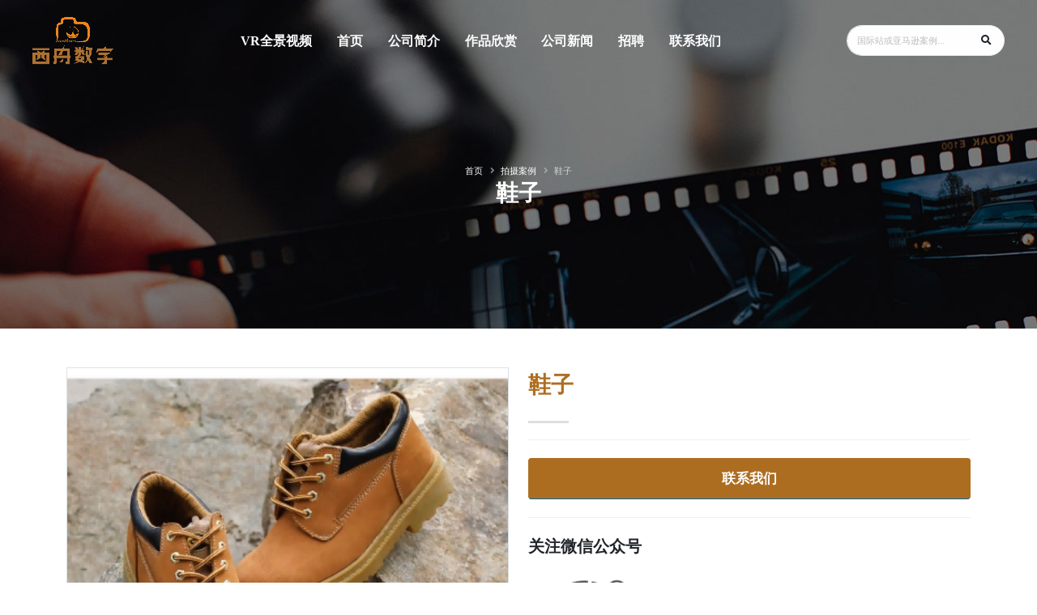

--- FILE ---
content_type: text/html; charset=utf-8
request_url: https://www.xzboat.com/%E7%9F%AD%E8%A7%86%E9%A2%91%E6%A0%B7%E7%89%87-9340.html
body_size: 8157
content:
<!DOCTYPE html>
<html>
<head>

    <!-- Basic -->
    <meta charset="utf-8">
    <meta http-equiv="X-UA-Compatible" content="IE=edge">

    <title>短视频样片 | 西舟数字</title>
    <meta name="keywords" content="短视频样片">
    <meta name="description" content="短视频样片">
    <meta name="author" content="linkec.cn">
    


    <!-- Favicon -->
    <link rel="shortcut icon" href="/static/client/105/pages/xizhou/images/favicon.ico" type="image/x-icon"/>
    <link rel="apple-touch-icon" href="/static/client/105/pages/xizhou/images/apple-touch-icon.png">

    <!-- Mobile Metas -->
    <meta name="viewport" content="width=device-width, initial-scale=1, minimum-scale=1.0, shrink-to-fit=no">

    <!-- Vendor CSS -->
    <link rel="stylesheet" href="/static/client/105/pages/xizhou/vendor/bootstrap/css/bootstrap.min.css">
    <link rel="stylesheet" href="/static/client/105/pages/xizhou/vendor/fontawesome-free/css/all.min.css">
    <link rel="stylesheet" href="/static/client/105/pages/xizhou/vendor/animate/animate.compat.css">
    <link rel="stylesheet" href="/static/client/105/pages/xizhou/vendor/simple-line-icons/css/simple-line-icons.min.css">
    <link rel="stylesheet" href="/static/client/105/pages/xizhou/vendor/owl.carousel/assets/owl.carousel.min.css">
    <link rel="stylesheet" href="/static/client/105/pages/xizhou/vendor/owl.carousel/assets/owl.theme.default.min.css">
    <link rel="stylesheet" href="/static/client/105/pages/xizhou/vendor/magnific-popup/magnific-popup.min.css">

    <!-- Theme CSS -->
    <link rel="stylesheet" href="/static/client/105/pages/xizhou/css/theme.css">
    <link rel="stylesheet" href="/static/client/105/pages/xizhou/css/theme-elements.css">
    <link rel="stylesheet" href="/static/client/105/pages/xizhou/css/theme-blog.css">
    <link rel="stylesheet" href="/static/client/105/pages/xizhou/css/theme-shop.css">

    <!-- Demo CSS -->
    <link rel="stylesheet" href="/static/client/105/pages/xizhou/css/demos/demo-sass.css">

    <!-- Skin CSS -->
    <link id="skinCSS" rel="stylesheet" href="/static/client/105/pages/xizhou/css/skins/skin-sass.css">

    <!-- Theme Custom CSS -->
    <link rel="stylesheet" href="/static/client/105/pages/xizhou/css/custom.css">

    <!-- Head Libs -->
    <script src="/static/client/105/pages/xizhou/vendor/modernizr/modernizr.min.js"></script>

</head>
<body data-plugin-scroll-spy data-plugin-options="{'target': '#header'}">

<div class="body">

    <header id="header" class="header-transparent header-effect-shrink"
        data-plugin-options="{'stickyEnabled': true, 'stickyEffect': 'shrink', 'stickyEnableOnBoxed': true, 'stickyEnableOnMobile': false, 'stickyChangeLogo': false, 'stickyStartAt': 30, 'stickyHeaderContainerHeight': 70}">
    <div class="header-body border-top-0 appear-animation" data-appear-animation="fadeIn"
         data-appear-animation-delay="200">
        <div class="header-container container-fluid px-lg-4">
            <div class="header-row px-lg-3">
                <div class="header-column">
                    <div class="header-row">
                        <div class="header-logo mt-0 mb-0 header-logo-sticky-change"
                             style="width: 100px; height: 58px;">
                            <a href="/">
                                <img class="header-logo-non-sticky  " alt="logo" width="100" height="58"
                                     src="/media/105/logo.png">
                                <img class="header-logo-sticky  d-none d-lg-block" alt="logo" width="100" height="58"
                                     src="/media/105/logo.png">
                            </a>
                        </div>
                    </div>
                </div>
                <div class="header-column justify-content-center">
                    <div class="header-row">
                        <div class="header-nav header-nav-line header-nav-bottom-line justify-content-center">
                            <div class="header-nav-main header-nav-main-square header-nav-main-dropdown-no-borders header-nav-main-effect-2 header-nav-main-sub-effect-1">
                                <nav class="collapse">
                                    <ul class="nav nav-pills" id="mainNav">
                                        
                                            <li class="dropdown">

                                                
                                                    <a class="dropdown-item " href="/vr.html">
                                                        VR全景视频
                                                    </a>
                                                

                                                
                                            </li>
                                        
                                            <li class="dropdown">

                                                
                                                    <a class="dropdown-item " href="/">
                                                        首页
                                                    </a>
                                                

                                                
                                            </li>
                                        
                                            <li class="dropdown">

                                                
                                                    <a class="dropdown-item " href="/about-us.html">
                                                        公司简介
                                                    </a>
                                                

                                                
                                            </li>
                                        
                                            <li class="dropdown">

                                                
                                                    <a class="dropdown-item dropdown-toggle" href="/case.html">
                                                        作品欣赏
                                                    </a>
                                                

                                                
                                                    <ul class="dropdown-menu pt-0 pb-0">
                                                        

                                                            
                                                                <li>
                                                                    <a class="dropdown-item"
                                                                       href="/product-images.html">产品照片</a>
                                                                </li>
                                                            
                                                        

                                                            
                                                                <li class="dropdown-submenu">
                                                                    <a class="dropdown-item pr-5"
                                                                       href="/product-video.html">短视频</a>
                                                                    <ul class="dropdown-menu pt-0 pb-0">
                                                                        
                                                                            <li><a class="dropdown-item"
                                                                                   href="/modeling.html">建模样片</a>
                                                                            </li>
                                                                        
                                                                            <li><a class="dropdown-item"
                                                                                   href="/product-bag.html">箱包类</a>
                                                                            </li>
                                                                        
                                                                            <li><a class="dropdown-item"
                                                                                   href="/product-dengju.html">灯具</a>
                                                                            </li>
                                                                        
                                                                            <li><a class="dropdown-item"
                                                                                   href="/product-fushi.html">服饰</a>
                                                                            </li>
                                                                        
                                                                            <li><a class="dropdown-item"
                                                                                   href="/product-jiaju.html">家居类</a>
                                                                            </li>
                                                                        
                                                                            <li><a class="dropdown-item"
                                                                                   href="/product-SportsEquipment.html">运动器械类</a>
                                                                            </li>
                                                                        
                                                                            <li><a class="dropdown-item"
                                                                                   href="/product-electrical.html">电器/电动工具类</a>
                                                                            </li>
                                                                        
                                                                            <li><a class="dropdown-item"
                                                                                   href="/product-huwaijiaju.html">户外家居类</a>
                                                                            </li>
                                                                        
                                                                            <li><a class="dropdown-item"
                                                                                   href="/product-pet.html">宠物用品类</a>
                                                                            </li>
                                                                        
                                                                            <li><a class="dropdown-item"
                                                                                   href="/product-wujin.html">五金配件类</a>
                                                                            </li>
                                                                        
                                                                    </ul>
                                                                </li>
                                                            
                                                        

                                                            
                                                                <li>
                                                                    <a class="dropdown-item"
                                                                       href="/company-video.html">企业宣传片</a>
                                                                </li>
                                                            
                                                        

                                                            
                                                                <li>
                                                                    <a class="dropdown-item"
                                                                       href="/design.html">平面设计</a>
                                                                </li>
                                                            
                                                        

                                                            
                                                                <li>
                                                                    <a class="dropdown-item"
                                                                       href="/douyin-video.html">抖音案例</a>
                                                                </li>
                                                            
                                                        

                                                            
                                                                <li>
                                                                    <a class="dropdown-item"
                                                                       href="/Product brochure.html">电子产品册</a>
                                                                </li>
                                                            
                                                        

                                                    </ul>
                                                
                                            </li>
                                        
                                            <li class="dropdown">

                                                
                                                    <a class="dropdown-item " href="/news.html">
                                                        公司新闻
                                                    </a>
                                                

                                                
                                            </li>
                                        
                                            <li class="dropdown">

                                                
                                                    <a class="dropdown-item " href="/careers.html">
                                                        招聘
                                                    </a>
                                                

                                                
                                            </li>
                                        
                                            <li class="dropdown">

                                                
                                                    <a class="dropdown-item " href="/contact.html">
                                                        联系我们
                                                    </a>
                                                

                                                
                                            </li>
                                        
                                    </ul>
                                </nav>
                            </div>
                        </div>
                    </div>
                </div>
                <div class="header-column">
                    <div class="header-row justify-content-end">
                        <div class="header-nav-features-dropdown header-nav-features-dropdown-reverse header-nav-features-dropdown-mobile-fixed d-none d-lg-block"
                             id="headerTopSearchDropdown">
                            <form role="search" action="/query/product/" method="get">
                                <div class="simple-search input-group">
                                    <input class="form-control text-1" id="query" name="query"
                                           type="search" value="" placeholder="国际站或亚马逊案例...">
                                    <button class="btn" type="submit" style="background: #fff!important;">
                                        <i class="fas fa-search header-nav-top-icon"></i>
                                    </button>
                                </div>
                            </form>
                        </div>
                        
                        
                        
                        
                        
                        <button class="btn header-btn-collapse-nav" data-bs-toggle="collapse"
                                data-bs-target=".header-nav-main nav">
                            <i class="fas fa-bars"></i>
                        </button>
                    </div>
                </div>
            </div>
        </div>
    </div>
</header>
    
    
    <!-- Breadcrumbs End -->
    
    
    <style>
        #productDescription img {
            max-width: 100%;
        }
    </style>
    <div role="main" class="main">

        <section
                class="mb-0 page-header page-header-modern page-header-background page-header-background-md"
                style="background-image: url(/static/client/105/pages/xizhou/images/product-menu-bg.jpg);">
            <div class="container">
                <div class="row mt-5">
                    <div class="col-md-12 align-self-center p-static order-2 text-center">
                        <h1><strong>鞋子</strong></h1>
                    </div>
                    <div class="col-md-12 align-self-center order-1">
                        <ul class="breadcrumb breadcrumb-light d-block text-center">
                            <li><a href="/">首页</a></li>
                            
                                <li><a href="/case.html">拍摄案例</a></li>
                            
                            <li class="active text-light">鞋子</li>
                        </ul>
                    </div>
                </div>
            </div>
        </section>
        <div class="container container-lg py-5">

            <div class=" shop">

                <div class="row">
                    <div class="col-lg-6">

                        <div class="thumb-gallery-wrapper">
                            <div class="thumb-gallery-detail owl-carousel owl-theme manual nav-inside nav-style-1 nav-dark mb-3">

                                
                                    <div>
                                        <img alt="" class="img-fluid border" src="/media/105/1683789414322.png"
                                             data-zoom-image="鞋子">
                                    </div>
                                

                            </div>
                            
                            
                            
                            
                            
                            
                            
                            
                            
                        </div>

                    </div>

                    <div class="col-lg-6">

                        <div class="summary entry-summary position-relative">

                            <h1 class="mb-0 font-weight-bold text-color-primary text-7">鞋子</h1>


                            <div class="divider divider-small">
                                <hr class="bg-color-grey-scale-4">
                            </div>


                            <p class="text-3-5 mb-3"></p>

                            <ul class="list list-unstyled text-2">

                                
                                    
                                
                                    
                                
                                    
                                
                                    
                                
                                    
                                
                                    
                                

                            </ul>


                            <hr>
                            <a href="/contact.html"
                               class="btn btn-primary btn-px-5 btn-py-2 font-weight-bold text-color-light text-4 w-100">
                                联系我们
                            </a>
                            <hr>
                            <h4>关注微信公众号</h4>
                            <img src="/static/client/105/pages/xizhou/images/qr.jpg" class="img-fluid w-25">
                        </div>

                    </div>
                </div>

                <div class="row">
                    <div class="col">
                        <div id="description"
                             class="tabs tabs-simple tabs-simple-full-width-line tabs-product tabs-dark mb-2">
                            <ul class="nav nav-tabs justify-content-start">
                                <li class="nav-item"><a
                                        class="nav-link active font-weight-bold text-4 text-uppercase py-2 px-3"
                                        href="#productDescription" data-bs-toggle="tab">案例详情</a></li>
                            </ul>
                            <div class="tab-content p-0">
                                <style>
                                    .product-youtube iframe{
                                        width: 100%!important;
                                        height: 500px!important;
                                    }
                                </style>
                                <div class="row">
                                    <div class="col-lg-6 col-12 product-youtube">
                                        <iframe src="//player.bilibili.com/player.html?aid=996035402&bvid=BV1ns4y1Q7ii&cid=1125804562&page=1" scrolling="no" border="0" frameborder="no" framespacing="0" allowfullscreen="true"> </iframe>
                                    </div>
                                </div>
                                <div class="tab-pane px-0 py-3 active" id="productDescription">
                                    
                                </div>
                            </div>
                        </div>
                    </div>
                </div>


            </div>
        </div>
        <section class="section border-0  bg-primary border-0 m-0 pt-0 pb-0">

            <div id="say-hello" class="container-fluid" data-spy-offset="40">
                <div class="row">
                    <div class="col-lg-6 p-0">
                        <section class="section section-no-border bg-color-primary h-100 m-0">
                            <div class="row justify-content-end m-0">
                                <div class="col-half-section col-half-section-right me-3">

                                    <h2 class="text-color-light text-uppercase font-weight-extra-bold">联系信息</h2>
                                    <form id="contactForm" class="contact-form custom-form-style form-errors-light"
                                          action="/inquiry/add/" method="post" novalidate="novalidate">

                                        <div class="form-content">
                                            <div class="form-control-custom form-control-custom-light">
                                                <input type="text" class="form-control" name="name"
                                                       placeholder="姓名 *" id="name"
                                                       required="">
                                            </div>
                                            <div class="form-control-custom form-control-custom-light">
                                                <input type="text" class="form-control" name="tel"
                                                       placeholder="电话 *" id="tel"
                                                       required="">
                                            </div>
                                            <div class="form-control-custom form-control-custom-light">
                                                <textarea maxlength="5000" rows="10"
                                                          class="form-control" name="message" placeholder="信息 *"
                                                          id="message" required=""></textarea>
                                            </div>
                                            <input type="submit"
                                                   class="btn btn-quaternary text-color-light text-uppercase font-weight-semibold outline-none custom-btn-style-2 custom-border-radius-1"
                                                   value="提交信息">
                                        </div>
                                    </form>

                                </div>
                            </div>
                        </section>
                    </div>
                    <div class="col-lg-6 p-0">
                        <section class="section section-no-border h-100 m-0"
                                 style="background: url(/static/client/105/pages/xizhou/images/index-contact-bg.jpg); background-size: cover;">
                            <div class="row m-0">
                                <div class="col-half-section col-half-section-left ms-3">
                                    <a href="mailto:you@domain.com" class="text-decoration-none">
											<span class="feature-box custom-feature-box align-items-center mb-4">
												<span class="custom-feature-box-icon">
													<i class="icon-envelope icons text-color-light"></i>
												</span>
												<span class="feature-box-info">
													<span class="custom-label font-weight-semibold text-uppercase custom-text-color-1 line-height-5">Email</span>
													<strong class="font-weight-light text-color-light custom-opacity-effect-1">paris@xzboat.com</strong>
												</span>
											</span>
                                    </a>
                                    <a href="tel:0574-2778-2828" class="text-decoration-none">
											<span class="feature-box custom-feature-box align-items-center mb-4">
												<span class="custom-feature-box-icon">
													<i class="icon-phone icons text-color-light"></i>
												</span>
												<span class="feature-box-info">
													<span class="custom-label font-weight-semibold text-uppercase custom-text-color-1 line-height-5">联系电话</span>
													<strong class="font-weight-light text-color-light custom-opacity-effect-1">0574-2778 2828</strong>
												</span>
											</span>
                                    </a>
                                    <a href="tel:18100149990" class="text-decoration-none">
											<span class="feature-box custom-feature-box align-items-center mb-4">
												<span class="custom-feature-box-icon">
													<i class="icon-social-skype icons text-color-light"></i>
												</span>
												<span class="feature-box-info">
													<span class="custom-label font-weight-semibold text-uppercase custom-text-color-1 line-height-5">联系手机(微信同号)</span>
													<strong class="font-weight-light text-color-light custom-opacity-effect-1">18658203535</strong>
												</span>
											</span>
                                    </a>
                                    <span class="feature-box custom-feature-box align-items-center">
											<span class="custom-feature-box-icon">
												<i class="icon-share icons text-color-light"></i>
											</span>
											<a href="/contact.html" class="d-flex text-decoration-none">
												<span class="feature-box-info">
													<span class="custom-label font-weight-semibold text-uppercase custom-text-color-1 line-height-5">关注我们的抖音号</span>
												</span>
											</a>

										</span>
                                    <img src="/static/client/105/pages/xizhou/images/qr.jpg"
                                         class="img-fluid w-25 ms-5 ">
                                </div>
                            </div>
                        </section>
                    </div>
                </div>
            </div>
        </section>

    </div>


    <!--add csrftoken-->
    <input type='hidden' name='csrfmiddlewaretoken' value='qTTZaBBkdIFzHSe5nZwMGG70p3kUpJmsvEOrvL09NWYgQR2NejC5DOn8ezTviaKG' />
    		<!-- Modal，一个模态窗口 -->
		<div class="modal fade " id="myModal" tabindex="-1" role="dialog" aria-labelledby="myModalLabel" aria-hidden="true">
		  <div class="modal-dialog">
		    <div class="modal-content imycart-modal">
		      <div class="modal-header">
		        <h4 class="modal-title" id="myModalLabel">Information</h4>
		      </div>
		      <div id="infoMessage" class="modal-body">
		        	Info
		      </div>
		      <div class="modal-footer">
		        <button type="button" class="btn btn-default" data-dismiss="modal">Close</button>
		      </div>
		    </div>
		  </div>
		</div>
    <footer id="footer" class="border-top-0 m-0 lazyload"
        data-bg-src="img/demos/business-consulting-3/backgrounds/background-4.jpg"
        style="background-size: cover; background-position: center; background-repeat: no-repeat;">
    <div class="container-lg container pt-3">
        <div class="row pt-3 mt-5">
            <div class="col-lg-3 mb-4 mb-lg-0">
                <a href="/" class="text-decoration-none">
                    <img src="/media/105/logo.png" class="img-fluid mb-4" width="115"
                         height="79" alt=""/>
                </a>
                <p class="text-3-5" style="color: #fff!important;">宁波西舟数字科技有限公司是阿里巴巴宁波唯一的拍摄第三方，由原阿里巴巴生态运营总监
                    吴向进创立，是宁波电子商务促进会常务副会长，宁波跨境电子商务协会副秘书长，浙江省省级直播电商孵化基地。
                </p>
            </div>

            <div class="col-lg-3 mb-4 mb-lg-0 pl-75">
                <h4 class="font-weight-bold text-primary text-5">常用链接</h4>
                <ul class="list list-icons list-icons-sm">

                    
                        <li>
                            <i class="fas fa-angle-right text-color-default"></i>
                            <a href="/vr.html" class="link-hover-style-1 ms-1" style="color: #ccc;">VR全景视频</a>
                        </li>
                    
                        <li>
                            <i class="fas fa-angle-right text-color-default"></i>
                            <a href="/" class="link-hover-style-1 ms-1" style="color: #ccc;">首页</a>
                        </li>
                    
                        <li>
                            <i class="fas fa-angle-right text-color-default"></i>
                            <a href="/about-us.html" class="link-hover-style-1 ms-1" style="color: #ccc;">公司简介</a>
                        </li>
                    
                        <li>
                            <i class="fas fa-angle-right text-color-default"></i>
                            <a href="/case.html" class="link-hover-style-1 ms-1" style="color: #ccc;">作品欣赏</a>
                        </li>
                    
                        <li>
                            <i class="fas fa-angle-right text-color-default"></i>
                            <a href="/news.html" class="link-hover-style-1 ms-1" style="color: #ccc;">公司新闻</a>
                        </li>
                    
                        <li>
                            <i class="fas fa-angle-right text-color-default"></i>
                            <a href="/careers.html" class="link-hover-style-1 ms-1" style="color: #ccc;">招聘</a>
                        </li>
                    
                        <li>
                            <i class="fas fa-angle-right text-color-default"></i>
                            <a href="/contact.html" class="link-hover-style-1 ms-1" style="color: #ccc;">联系我们</a>
                        </li>
                    


                </ul>
            </div>
            <div class="col-lg-3 mb-4 mb-lg-0 ">
                <h4 class="font-weight-bold text-5 text-primary">服务内容</h4>
                <div class="row">
                    <div class="col-lg-6">
                        <ul class="list list-icons list-icons-sm">

                            <li>
                                <i class="fas fa-angle-right text-color-default"></i>
                                <a class="link-hover-style-1 ms-1" style="color: #ccc;">产品拍摄</a>
                            </li>

                            <li>
                                <i class="fas fa-angle-right text-color-default"></i>
                                <a class="link-hover-style-1 ms-1" style="color: #ccc;">创意拍摄</a>
                            </li>
                            <li>
                                <i class="fas fa-angle-right text-color-default"></i>
                                <a class="link-hover-style-1 ms-1" style="color: #ccc;">定制拍摄</a>
                            </li>

                            <li>
                                <i class="fas fa-angle-right text-color-default"></i>
                                <a class="link-hover-style-1 ms-1" style="color: #ccc;">广告拍摄</a>
                            </li>
                            <li>
                                <i class="fas fa-angle-right text-color-default"></i>
                                <a class="link-hover-style-1 ms-1" style="color: #ccc;">产品视频</a>
                            </li>

                            <li>
                                <i class="fas fa-angle-right text-color-default"></i>
                                <a class="link-hover-style-1 ms-1" style="color: #ccc;">创意视频</a>
                            </li>

                        </ul>
                    </div>
                    <div class="col-lg-6">
                        <ul class="list list-icons list-icons-sm">

                            <li>
                                <i class="fas fa-angle-right text-color-default"></i>
                                <a class="link-hover-style-1 ms-1" style="color: #ccc;">宣传视频</a>
                            </li>

                            <li>
                                <i class="fas fa-angle-right text-color-default"></i>
                                <a class="link-hover-style-1 ms-1" style="color: #ccc;">企业视频</a>
                            </li>
                            <li>
                                <i class="fas fa-angle-right text-color-default"></i>
                                <a class="link-hover-style-1 ms-1" style="color: #ccc;">旺铺装修</a>
                            </li>

                            <li>
                                <i class="fas fa-angle-right text-color-default"></i>
                                <a class="link-hover-style-1 ms-1" style="color: #ccc;">详情页设计</a>
                            </li>
                            <li>
                                <i class="fas fa-angle-right text-color-default"></i>
                                <a class="link-hover-style-1 ms-1" style="color: #ccc;">3D建模</a>
                            </li>

                            <li>
                                <i class="fas fa-angle-right text-color-default"></i>
                                <a class="link-hover-style-1 ms-1" style="color: #ccc;">无人机拍摄</a>
                            </li>

                        </ul>
                    </div>
                </div>
            </div>
            <div class="col-lg-2 offset-lg-1">
                <ul class="list list-icons list-icons-lg">
                    <li class="d-flex px-0 mb-1">
                        <img width="25" src="/static/client/105/pages/xizhou/img/demos/business-consulting-3/icons/phone.svg"
                             alt="Phone Icon"
                             data-icon
                             data-plugin-options="{'onlySVG': true, 'extraClass': 'svg-fill-color-primary'}"/>
                        <a href="tel:0574-2778 2828" style="color: #ccc;"
                           class="  font-weight-semibold text-3-4 ms-2">0574-2778 2828</a>
                    </li>
                    <li class="d-flex px-0 my-3">
                        <img width="25" src="/static/client/105/pages/xizhou/img/demos/business-consulting-3/icons/email.svg"
                             alt="Email Icon"
                             data-icon
                             data-plugin-options="{'onlySVG': true, 'extraClass': 'svg-fill-color-primary'}"/>
                        <a href="mailto:paris@xzboat.com" style="color: #ccc;"
                           class="  font-weight-semibold text-3-4 ms-2">paris@xzboat.com</a>
                    </li>
                    <li class="d-flex font-weight-semibold text-color-light px-0 mb-1">
                        <img width="25"
                             src="/static/client/105/pages/xizhou/img/demos/business-consulting-3/icons/map-pin.svg"
                             alt="Location"
                             data-icon
                             data-plugin-options="{'onlySVG': true, 'extraClass': 'svg-fill-color-primary me-2'}"/>
                        <div style="color: #ccc;">宁波市海曙区机场路5000号富田小镇11幢3楼西舟数字</div>
                    </li>
                </ul>
                <img src="/static/client/105/pages/xizhou/images/qr.jpg?v=2022" class="img-fluid">
            </div>


        </div>
    </div>
    <div class="footer-copyright container bg-transparent">
        <div class="row pb-3">
            <div class="col-lg-12 text-center m-0">
                <hr class="bg-color-light opacity-1 mt-5 mb-4">
                <p class="text-2" style="color: #fff!important;">© 2021. All Rights Reserved</p>
            </div>
        </div>
    </div>
</footer>



</div>

<!-- Vendor -->
<script src="/static/client/105/pages/xizhou/vendor/jquery/jquery.min.js"></script>
<script src="/static/client/105/pages/xizhou/vendor/jquery.appear/jquery.appear.min.js"></script>
<script src="/static/client/105/pages/xizhou/vendor/jquery.easing/jquery.easing.min.js"></script>
<script src="/static/client/105/pages/xizhou/vendor/jquery.cookie/jquery.cookie.min.js"></script>
<script src="/static/client/105/pages/xizhou/vendor/bootstrap/js/bootstrap.bundle.min.js"></script>
<script src="/static/client/105/pages/xizhou/vendor/jquery.validation/jquery.validate.min.js"></script>
<script src="/static/client/105/pages/xizhou/vendor/jquery.easy-pie-chart/jquery.easypiechart.min.js"></script>
<script src="/static/client/105/pages/xizhou/vendor/jquery.gmap/jquery.gmap.min.js"></script>
<script src="/static/client/105/pages/xizhou/vendor/lazysizes/lazysizes.min.js"></script>
<script src="/static/client/105/pages/xizhou/vendor/isotope/jquery.isotope.min.js"></script>
<script src="/static/client/105/pages/xizhou/vendor/owl.carousel/owl.carousel.min.js"></script>
<script src="/static/client/105/pages/xizhou/vendor/magnific-popup/jquery.magnific-popup.min.js"></script>
<script src="/static/client/105/pages/xizhou/vendor/vide/jquery.vide.min.js"></script>
<script src="/static/client/105/pages/xizhou/vendor/vivus/vivus.min.js"></script>

<!-- Theme Base, Components and Settings -->
<script src="/static/client/105/pages/xizhou/js/theme.js"></script>

<!-- Current Page Vendor and Views -->
<script src="/static/client/105/pages/xizhou/js/views/view.contact.js"></script>

<!-- Theme Custom -->
<script src="/static/client/105/pages/xizhou/js/custom.js"></script>
<script src="/static/client/105/pages/xizhou/js/jquery.json.min.js"></script>
<script src="/static/client/105/pages/xizhou/js/icetus3.js"></script>
<script src="/static/client/105/pages/xizhou/js/datetimeutil.js"></script>








    <script src="/static/client/105/pages/xizhou/js/theme.init.js"></script>
    <script src="/static/client/105/pages/xizhou/js/examples/examples.gallery.js"></script>
    <script>
        $(document).ready(function () {
            $.ajax({
                cache: false,
                type: "GET",
                url: '/category/get-tree/',
                data: null,
                async: false,
                error: function (request) {
                    //alert('Sorry.An error occured.Please try again.');
                },
                success: function (data) {
                    if (data.success == true) {
                        var innerHtml = '<ul class="nav nav-list flex-column mb-4 sort-source">';
                        $.each(data.categorys, function (index, p) {
                            console.log('cat方法一输出 : ' + this.name);
                            innerHtml = innerHtml + deal_category(this, innerHtml);
                        });
                        innerHtml = innerHtml + "</ul>";
                        $("#Categorys").html(innerHtml);
                        console.log('innerHtml:' + innerHtml);
                    }
                }
            });
//        热门产品
            $.ajax({
                cache: false,
                type: "GET",
                url: '/common/get-push-product/?type=hot-product',
                data: null,
                async: false,
                error: function (request) {
                },
                success: function (data) {
                    if (data.success == true) {
                        var innerHtml = "";
                        console.log('product-title===================:' + data.title);
                        $.each(data.products, function (index, p) {
                            console.log('product:' + this);

                            var tmp =
                                '<article class="post post-medium border-0 pb-0 mb-5">' +
                                '<div class="post-image">' +
                                '<a href="' + this.url + '">' +
                                '<img src="' + this.image + '" class="img-fluid img-thumbnail img-thumbnail-no-borders rounded-0" alt="' + this.name + '"> ' +
                                '</a></div>' +
                                '<div class="post-content">' +
                                '<h5 class="font-weight-semibold text-2 line-height-6 mt-1 mb-1 "><a class="text-dark" ' +
                                'href="' + this.url + '">' + this.name + '</a></h5></div></article>';

                            innerHtml = innerHtml + tmp;
                        });
                        console.log('innerHtml:' + innerHtml);
                        $("#hot-product").html(innerHtml);


                    }
                }
            });
        });

        function deal_category(category, html) {

            var tmp = "";
            var url = category.url;
            var arrow_down = '';
            $.each(category.childrens, function (index, p) {
                if (this.childrens) {
                    url = '#0';
                    arrow_down = '<i style="font-size:12px;float:right;padding-top:5px;padding-right:5px;" class="icon-arrow-down icons"></i>';
                }
            });

            tmp = '<li class="nav-item">' + '<a class="nav-link" href =' + url + '>' + category.name + '</a>';
            tmp = tmp + '<ul class="nav nav-list flex-column sort-source nav-list-2">';

            $.each(category.childrens, function (index, p) {
                if (this.childrens) {
                    tmp = tmp + deal_category(this, tmp);
                }
            });
            tmp = tmp + "</ul>" + '</li>';
            html = tmp;
            return html;
        };
    </script>
    <script>
        jQuery(function ($) {
            $(".nav-link").click(function () {
                if ($(this).parent().hasClass("opened")) {
                    $(this).next(".nav-list-2").slideUp();
                    $(this).parent().removeClass("opened");
                } else {
                    $(this).next(".nav-list-2").slideDown();
                    $(this).parent().addClass("opened");
                }
            });
        });
    </script>

</body>
</html>

--- FILE ---
content_type: text/css
request_url: https://www.xzboat.com/static/client/105/pages/xizhou/css/demos/demo-sass.css
body_size: 1375
content:
body {
		min-width: 100%;
		width: 100vw;
}

.custom-secondary-font {
		font-family: 等线, "Microsoft Yahei", 微软雅黑, Arial sans-serif !important;
}

.custom-box-shadow-1 {
		box-shadow: 0 15px 30px -15px rgba(0, 0, 0, 0.15);
}

/* Header */
@media (min-width: 992px) {
		#header .header-nav-main nav > ul:not(:hover) > li > a.active {
				color: #FFF !important;
		}
		#header .header-nav-main nav > ul:not(:hover) > li > a.active:before {
				background: #FFF !important;
		}
		#header .header-nav-main nav > ul > li:hover > a {
				color: #FFF !important;
		}
		#header .header-nav-main nav > ul > li:hover > a:before {
				background: #FFF !important;
		}
		html.sticky-header-active #header .header-nav-main nav > ul:not(:hover) > li > a.active {
				color: #212529 !important;
		}
		html.sticky-header-active #header .header-nav-main nav > ul:not(:hover) > li > a.active:before {
				background: #212529 !important;
		}
		html.sticky-header-active #header .header-nav-main nav > ul > li > a {
				color: #212529 !important;
		}
		html.sticky-header-active #header .header-nav-main nav > ul > li:hover > a {
				color: #212529 !important;
		}
		html.sticky-header-active #header .header-nav-main nav > ul > li:hover > a:before {
				background: #212529 !important;
		}
}

/* Header Social Icons */
html.sticky-header-active #header .header-social-icons > li > a:hover > i {
		color: #FFF !important;
}

html.sticky-header-active #header .header-social-icons > li > a > i {
		color: #212529 !important;
}

/* Animated Circles */
.custom-animated-circles {
		position: absolute;
		left: 0;
		bottom: 0;
		width: 500px;
		height: 500px;
		transform: translate3d(-55%, 25%, 0);
}

.custom-animated-circles .circle {
		position: absolute;
		top: 50%;
		left: 50%;
		width: 50%;
		height: 50%;
		border-radius: 100%;
		border: 1px solid #FFF;
		transform: translate3d(-50%, -50%, 0);
		-webkit-animation-name: customAnimatedCircles;
						animation-name: customAnimatedCircles;
		-webkit-animation-iteration-count: infinite;
						animation-iteration-count: infinite;
		-webkit-animation-fill-mode: both;
						animation-fill-mode: both;
		-webkit-animation-timing-function: linear;
						animation-timing-function: linear;
		-webkit-animation-duration: 2.5s;
						animation-duration: 2.5s;
		-webkit-animation-delay: 500ms;
						animation-delay: 500ms;
}

.custom-animated-circles .circle:nth-child(2) {
		width: 70%;
		height: 70%;
		-webkit-animation-delay: 1000ms;
						animation-delay: 1000ms;
}

.custom-animated-circles .circle:nth-child(3) {
		width: 90%;
		height: 90%;
		-webkit-animation-delay: 1500ms;
						animation-delay: 1500ms;
}

.custom-animated-circles .circle:nth-child(4) {
		width: 110%;
		height: 110%;
		-webkit-animation-delay: 2000ms;
						animation-delay: 2000ms;
}

.custom-animated-circles.custom-animated-circles-pos-2 {
		bottom: auto;
		top: 0;
		transform: translate3d(-55%, -25%, 0);
}

.custom-animated-circles.custom-animated-circles-pos-3 {
		bottom: auto;
		left: auto;
		right: 0;
		transform: translate3d(65%, -50%, 0);
		top: 0;
}

@-webkit-keyframes customAnimatedCircles {
		0% {
				opacity: 0;
				transform: translate3d(-50%, -50%, 0) scale(0.8);
		}
		50% {
				opacity: 0.5;
				transform: translate3d(-50%, -50%, 0);
		}
		100% {
				opacity: 0;
				transform: translate3d(-50%, -50%, 0) scale(1.1);
		}
}

@keyframes customAnimatedCircles {
		0% {
				opacity: 0;
				transform: translate3d(-50%, -50%, 0) scale(0.8);
		}
		50% {
				opacity: 0.5;
				transform: translate3d(-50%, -50%, 0);
		}
		100% {
				opacity: 0;
				transform: translate3d(-50%, -50%, 0) scale(1.1);
		}
}

/* Custom Screens */
.custom-screens-carousel {
		position: relative;
		z-index: 30;
		margin-top: -250px;
}

@media (max-width: 991px) {
		.custom-screens-carousel {
				margin-top: -90px;
		}
}

/* Carousel Ipad */
.carousel-ipad {
		border-radius: 35px;
		border: 1px solid #FFF;
		padding: 50px;
		background: #F9F9F9;
		box-shadow: 0px 5px 50px rgba(0, 0, 0, 0.1);
		position: relative;
}

@media (max-width: 991px) {
		.carousel-ipad {
				padding: 25px;
				border-radius: 17px;
		}
}

.carousel-ipad img {
		border: 1px solid #FFF;
}

.carousel-ipad .carousel-ipad-camera {
		background: #3c3d3d;
		width: 8px;
		height: 8px;
		position: absolute;
		left: 0;
		margin-left: 20px;
		bottom: 50%;
		margin-bottom: -5px;
		border-radius: 100%;
}

.carousel-ipad .carousel-ipad-home {
		background: #F9F9F9;
		box-shadow: inset 0 0 0 1px rgba(0, 0, 0, 0.12);
		border-radius: 28px;
		width: 40px;
		height: 40px;
		position: absolute;
		right: 0;
		margin-right: 5px;
		bottom: 50%;
		margin-bottom: -20px;
}

.carousel-ipad .carousel-ipad-home:after {
		width: 15px;
		height: 15px;
		margin-top: -8px;
		margin-left: -8px;
		border: 1px solid rgba(0, 0, 0, 0.12);
		border-radius: 4px;
		position: absolute;
		display: block;
		content: '';
		top: 50%;
		left: 50%;
}

@media (max-width: 991px) {
		.carousel-ipad .carousel-ipad-camera, .carousel-ipad .carousel-ipad-home {
				display: none;
		}
}

.carousel-ipad.carousel-ipad-sm {
		padding: 40px;
		border-radius: 25px;
}

@media (max-width: 991px) {
		.carousel-ipad.carousel-ipad-sm {
				padding: 20px;
				border-radius: 12px;
		}
}

/* Custom Form Style */
.custom-form-style-1 .form-control {
		padding: 20.8px;
		padding: 1.3rem;
		height: 45px;
}


--- FILE ---
content_type: text/css
request_url: https://www.xzboat.com/static/client/105/pages/xizhou/css/custom.css
body_size: 1032
content:
.index-service-bg {
    background: url(../images/index-service-bg.jpg) !important;
    background-position: center !important;
    background-repeat: no-repeat !important;
    background-attachment: fixed !important;
}

#overview .carousel-ipad.carousel-ipad-sm {
    padding: 15px !important;
}

.divider .divider-small-text {
    background: transparent !important;
    color: #fff !important;
}

.divider .divider-small-text {
    font-size: 36px !important;
}

h1, h2, h3, h4, h5, h6 {
    letter-spacing: 0 !important;
}

.ccc {
    color: #ccc !important;
}

@media (min-width: 992px) {
    .pl-75 {
        padding-left: 75px !important;
    }

    #header .header-nav.header-nav-links:not(.header-nav-light-text) nav > ul > li > a, #header .header-nav.header-nav-line:not(.header-nav-light-text) nav > ul > li > a {
        color: #fff;
    }

    #header .header-nav-main nav > ul > li > a {
        font-size: 16px !important;
        letter-spacing: 0 !important;
    }
}

/*
* Say Hello
*/
.col-half-section.col-half-section-left {
    float: left;
}

.custom-form-style .form-control-custom .form-control {
    background: transparent !important;
    border: none;
    border-bottom: 1px solid rgba(0, 0, 0, 0.3);
    color: #1e1e1e;
    font-size: 12px;
    padding: 6px 0;
    margin-bottom: 15px;
    box-shadow: none;
}

.custom-form-style .form-control-custom .form-control::-webkit-input-placeholder {
    color: #1e1e1e;
    text-transform: uppercase;
    font-weight: 600;
}

.custom-form-style .form-control-custom .form-control::-moz-placeholder {
    color: #1e1e1e;
    text-transform: uppercase;
    font-weight: 600;
}

.custom-form-style .form-control-custom .form-control:-ms-input-placeholder {
    color: #1e1e1e;
    text-transform: uppercase;
    font-weight: 600;
}

.custom-form-style .form-control-custom .form-control:-moz-placeholder {
    color: #1e1e1e;
    text-transform: uppercase;
    font-weight: 600;
}

.custom-form-style .form-control-custom textarea.form-control {
    height: 100px;
    margin-bottom: 15px;
}

.custom-form-style .form-control-custom.form-control-custom-light .form-control {
    color: #FFF;
    border-bottom: 1px solid rgba(255, 255, 255, 0.3);
}

.custom-form-style .form-control-custom.form-control-custom-light .form-control::-webkit-input-placeholder {
    color: #FFF;
}

.custom-form-style .form-control-custom.form-control-custom-light .form-control::-moz-placeholder {
    color: #FFF;
}

.custom-form-style .form-control-custom.form-control-custom-light .form-control:-ms-input-placeholder {
    color: #FFF;
}

.custom-form-style .form-control-custom.form-control-custom-light .form-control:-moz-placeholder {
    color: #FFF;
}

.custom-feature-box .custom-feature-box-icon {
    border-radius: 100%;
    line-height: 0.9;
    padding: 10px;
    transition: ease background 300ms;
}

.custom-feature-box .custom-feature-box-icon i {
    font-size: 1.4em;
    transition: ease color 300ms;
}

.custom-feature-box .feature-box-info {
    padding-left: 25px;
    flex: none;
}

.custom-feature-box .feature-box-info > .custom-label {
    display: block;
    line-height: 1;
    font-size: 0.8em;
    color: #bdbdbd;
    position: relative;
}

.custom-feature-box .feature-box-info > strong {
    font-size: 1.7em;
    line-height: 1;
}

.custom-feature-box .feature-box-info.custom-both-side-border {
    border-right: 1px solid #52504d;
    border-left: 1px solid #52504d;
    line-height: 1;
    padding: 0px 16px;
    margin: 0 13px;
}

@media (max-width: 767px) {
    .custom-feature-box .feature-box-info > strong {
        font-size: 1.4em;
    }

    .index-service-bg {
        background: url(../images/index-service-bg.jpg) !important;
        background-position: center !important;
        background-repeat: no-repeat !important;
        background-attachment: initial !important;
    }

    .custom-feature-box-icon {
        top: -1px;
    }
}


--- FILE ---
content_type: application/x-javascript
request_url: https://www.xzboat.com/static/client/105/pages/xizhou/js/icetus3.js
body_size: 12143
content:
$(document).ready(function () {
    "use strict";
    // Django需要验证csrf信息验证提交人身份，这段代码必须，需要放入公共JS
    // csrf信息开始
    function getCookie(name) {
        var cookieValue = null;
        if (document.cookie && document.cookie != '') {
            var cookies = document.cookie.split(';');
            for (var i = 0; i < cookies.length; i++) {
                var cookie = jQuery.trim(cookies[i]);
                // Does this cookie string begin with the name we want?
                if (cookie.substring(0, name.length + 1) == (name + '=')) {
                    cookieValue = decodeURIComponent(cookie.substring(name.length + 1));
                    break;
                }
            }
        }
        console.log("cookieValue_csrftoken:" + cookieValue)
        return cookieValue;
    }

    var csrftoken = getCookie('csrftoken');

    function csrfSafeMethod(method) {
        // these HTTP methods do not require CSRF protection
        return (/^(GET|HEAD|OPTIONS|TRACE)$/.test(method));
    }

    $.ajaxSetup({
        cache: false //关闭AJAX缓存
    });
    // csrf信息结束

    //公共的调用ajax方法

    function imycartAjaxCall(url, object, is_show_message_box, message) {
        var encodedata = $.toJSON(object);
        $.ajax({
            beforeSend: function (xhr, settings) {
                console.log("Start to set csrftoken.......");
                if (!csrfSafeMethod(settings.type) && !this.crossDomain) {
                    console.log("Set the csrf token successful.");
                    xhr.setRequestHeader("X-CSRFToken", csrftoken);
                }
            },
            type: 'POST',
            contentType: 'application/json',
            dataType: 'json',
            url: url,
            data: encodedata,
            success: function (result) {
                if (result.success == true) {
                    if (is_show_message_box) {
                        if (message == null) {
                            message = "Your opration is success.";
                        } else if (message == 'showservermessage') {
                            message = result.message;
                        }
                        $("#infoMessage").html(message);
                    }
                } else {
                    if (message == null) {
                        message = "Your opration is failed.";
                    } else if (message == 'showservermessage') {
                        message = result.message;
                    }
                    $("#infoMessage").html(message);
                }
                $("#myModal").modal('toggle');
            },
            error: function (result) {
                alert('Sorry.An error occured.Please try again.');
            }
        });
    };

//带回调函数的ajax请求通用方法

    function imycartAjaxCallWithCallback(url, object, callback, triggerControl, extraInfo) {
        var encodedata = $.toJSON(object);
        $.ajax({
            beforeSend: function (xhr, settings) {
                console.log("Start to set csrftoken.......");
                if (!csrfSafeMethod(settings.type) && !this.crossDomain) {
                    console.log("Set the csrf token successful.");
                    xhr.setRequestHeader("X-CSRFToken", csrftoken);
                }
            },
            type: 'POST',
            contentType: 'application/json',
            dataType: 'json',
            url: url,
            data: encodedata,
            success: function (result) {
                callback(result, triggerControl, extraInfo);
            },
            error: function (result) {
                alert('Sorry.An error occured.Please try again.');
            }
        });
    };

//SKU列出来，直接添加SKU到购物车
    jQuery('.product-choose-mt-sku-table').on('click', ".skuAddToCartBtn", function (event) {
        //alert('ok!');是
        var productId = $(this).data("product-id");
        var product_attribute_id = $(this).data("pa-id");
        var quantity = $(this).parent().find("input[name=qty]:first").val();

        if (isNaN(quantity) || Number(quantity) < 1) {
            quantity = 1;
        }

        if (productId == null || productId == undefined || product_attribute_id == null || product_attribute_id == undefined) {
            alert('SKU Not selected!');
            return false;
        }
        imycartAddProductToCart(productId, product_attribute_id, quantity, imycartAddSKUToCartCallBack, this, null);
    });


//把商品添加到购物车
    jQuery("#addToCartBtn").click(
        function () {
            var productId = $(this).data("product-id");

            var product_attribute_id = $("#product-attribute-id").val();
            //如果没有将商品属性选择全面，则不允许提交

            if ($(".product-attribute-group-div").length > 0) {
                if (product_attribute_id) {
                    imycartAddProductToCart(productId, product_attribute_id, $("#qty").val(), imycartAddProductToCartCallBack, this, null);
                } else {
                    //有一种情况，客户也选了但是后台这种SKU没有（这种情况出现在比如2种颜色、2中材质组合，本来应该有4种组合，但是后台删除了一种）
                    var select_all_group = true;
                    $(".product-attribute-group-div").each(function (index, div) {
                        if (!($(div).find(".product-attribute-group-selected").val())) {
                            $("#infoMessage").html("Please select " + $(div).data("attribute-group-name") + ".");
                            select_all_group = false;
                            //break;
                            return false;
                        }
                    });
                    if (select_all_group) {
                        $("#infoMessage").html("This sku is nolonger on sale.");
                    }
                    $("#myModal").modal('toggle');
                }
            } else {
                imycartAddProductToCart(productId, product_attribute_id, $("#qty").val(), imycartAddProductToCartCallBack, this, null);
            }
        }
    );
    jQuery(".list-add-btn").click(
        function () {
            var productId = $(this).data("product-id");
            var has_sku = $(this).data("has-sku");
            var product_url = $(this).data("product-url");

            console.log('has sku:' + has_sku);

            if (has_sku.toLowerCase() == 'false') {
                imycartAddProductToCart(productId, null, 1, imycartAddProductToCartCallBack, this, null);
            } else {
                $("#infoMessage").html("This product contains SKU parameter options.Please enter the product detail and sdd to the shopping cart list.\n <a href='" + product_url + "' target='_blank'>Product Detail</a>");
                $("#myModal").modal('toggle');
            }
        }
    );

    function imycartAddProductToCart(product_id, product_attribute_id, quantity, callback, triggerControl, extraInfo) {
        var url = "/quote/add";
        var cart = new Object();
        cart.product_id = product_id;
        cart.product_attribute_id = product_attribute_id;
        cart.quantity = quantity;

        imycartAjaxCallWithCallback(url, cart, callback, triggerControl, extraInfo)
        //imycartAjaxCall(url,cart,true,'showservermessage');
    };

    function imycartAddSKUToCartCallBack(result, triggerControl, extraInfo) {
        if (result.success == true) {
            try {
                if (typeof addItemCallback === "function") { //是函数    其中 FunName 为函数名称
                    var cart_product = new Object();
                    cart_product.id = result.cart_id;
                    addItemCallback(cart_product, triggerControl, extraInfo, result);
                } else { //不是函数
                    location.href = "/quote/show/";
                    //$.addcartFlyEfect(triggerControl);
                }
            } catch (e) {
            }

        } else {
            $("#infoMessage").html(result.message);
            $("#myModal").modal('toggle');
        }
    };

    function imycartAddProductToCartCallBack(result, triggerControl, extraInfo) {
        console.log('result:' + result);
        if (result.success == true) {
            try {
                if (typeof addItemCallback === "function") { //是函数    其中 FunName 为函数名称
                    var cart_product = new Object();
                    cart_product.id = result.cart_id;
                    addItemCallback(cart_product, triggerControl, extraInfo, result);
                } else { //不是函数
                    $("#infoMessage").html(result.message);
                    if (result.success == true) {
                        $('#myModal').on('hidden.bs.modal', function (e) {
                            location.reload(true);
                        })
                    }
                    $("#myModal").modal('toggle');

                    //location.href = "/quote/show/";
                    //$.addcartFlyEfect(triggerControl);
                }
            } catch (e) {
            }

        } else {
            $("#infoMessage").html(result.message);
            $("#myModal").modal('toggle');
        }
    };


//公共方法
    function refresh_captcha() {
        var url = '/cetus_cap/refresh/';

        $.ajax({
            beforeSend: function (xhr, settings) {
                console.log("Start to set csrftoken.......");
                if (!csrfSafeMethod(settings.type) && !this.crossDomain) {
                    console.log("Set the csrf token successful.");
                    xhr.setRequestHeader("X-CSRFToken", csrftoken);
                }
            },
            cache: false,
            type: "POST",
            url: url,
            data: null,
            async: false,
            error: function (request) {
                //alert('Sorry.An error occured.Please try again.');
            },
            success: function (result) {
                var img_url = result.new_cptch_image;
                $(".captcha-code-img").attr('src', img_url);
                $("input[name=captcha_0]").val(result.new_cptch_key);
            }
        });
    };

//刷新验证码


    jQuery(".captcha-code-img").click(function (event) {
        event.preventDefault();
        refresh_captcha();
    });


//网站点赞

    jQuery(".site-like-submit").click(function (event) {
        event.preventDefault();
        var url = '/common/site-like/';
        $.ajax({
            beforeSend: function (xhr, settings) {
                console.log("Start to set csrftoken.......");
                if (!csrfSafeMethod(settings.type) && !this.crossDomain) {
                    console.log("Set the csrf token successful.");
                    xhr.setRequestHeader("X-CSRFToken", csrftoken);
                }
            },
            cache: false,
            type: "POST",
            url: url,
            data: null,
            async: false,
            error: function (request) {
                //alert('Sorry.An error occured.Please try again.');
            },
            success: function (result) {
                $("#infoMessage").html(result.message);
                $("#myModal").modal('toggle');
            }
        });
    });


//下载链接
    jQuery(".attathment-download-link").click(function (event) {
        event.preventDefault();
        var is_inquiry_submitted = $.cookie("is_inquiry_submitted");
        console.log('is_inquiry_submitted:' + is_inquiry_submitted);
        var uri = $(this).data("link");
        $("#download_url_hidden_input").val(uri);
        if (is_inquiry_submitted) {

            $("#download_btn").removeClass("disabled");
            $("#download_btn").attr("href", uri);
        }
        $('#inquiry_model').addClass('is-visible');
    });


//下拉菜单选项切换
    jQuery(".dropdown-item").click(function () {
        var select_text = $(this).text();
        var value = $(this).data("value");
        $(this).parent().parent().find(".inputBtn").find(".selected-text").text(select_text);
        $(this).parent().parent().find(".dropdown-item-input").val(value); // 将选中的值放入隐藏的input
    });

//鼠标滑过顶部的购物车数量时的事件
    jQuery(".top-cart-num-link").hover(function (e) {
        var url = '/quote/show/';
        var triggerControl = $(this);
        imycartAjaxCallWithCallback(url, null, imycartAjaxGetCartInfoCallback, triggerControl, null);
    });

    function imycartAjaxGetCartInfoCallback(result, triggerControl, extraInfo) {
        if (result.success == true) {
            triggerControl.text(result.item_type_count);
            $.cookie('cart_item_type_count', result.item_type_count, {expires: 365, path: '/'});
        }
    };

    //提交询盘问题
    jQuery(".inquiry-submit,#inquiry-submit").click(function (event) {
        event.preventDefault();
        var url = '/inquiry/add/';
        console.log('inquiry come in');

        var formName = $(this).data("formname");
        if (formName == null || formName == undefined) {
            formName = "inquiryForm";
        }

        $.ajax({
            beforeSend: function (xhr, settings) {
                console.log("Start to set csrftoken.......");
                if (!csrfSafeMethod(settings.type) && !this.crossDomain) {
                    console.log("Set the csrf token successful.");
                    xhr.setRequestHeader("X-CSRFToken", csrftoken);
                }
            },
            cache: false,
            type: "POST",
            url: url,
            data: $('#' + formName).serialize(),
            async: false,
            error: function (request) {
                alert('Sorry.An error occured.Please try again.');
            },
            success: function (result) {

                if (result.success == true) {
                    window.location.href = "/thanks.html";
                    $.cookie("is_inquiry_submitted", true, {expires: 1, path: '/'});
                    var uri = $("#download_url_hidden_input").val();
                    console.log("download url:" + uri);
                    $("#download_btn").attr("href", uri);
                    $("#download_btn").removeClass("disabled");
                } else {
                    $("#infoMessage").html(result.message);
                    $("#myModal").modal('toggle');
                    refresh_captcha();
                }
            }
        });
    });
    //提交询盘问题
    jQuery("#inquiryForm2").submit(function (event) {
        event.preventDefault();
        var url = '/inquiry/add/';
        console.log('inquiry come in');
        var formName = $(this).data("formname");
        if (formName == null || formName == undefined) {
            formName = "inquiryForm";
        }

        $.ajax({
            beforeSend: function (xhr, settings) {
                console.log("Start to set csrftoken.......");
                if (!csrfSafeMethod(settings.type) && !this.crossDomain) {
                    console.log("Set the csrf token successful.");
                    xhr.setRequestHeader("X-CSRFToken", csrftoken);
                }
            },
            cache: false,
            type: "POST",
            url: url,
            data: $(this).serialize(),
            async: false,
            error: function (request) {
                alert('Sorry.An error occured.Please try again.');
            },
            success: function (result) {
                if (result.success == true) {
                     
                    $("#infoMessage").html(result.message);
                    $("#myModal").modal('toggle');
                    refresh_captcha();
                }
            }
        });
    });
    //邮件分享
    jQuery(".invite-inquiry-submit").click(function (event) {
        event.preventDefault();
        var url = '/emailshare/share/';

        $.ajax({
            beforeSend: function (xhr, settings) {
                console.log("Start to set csrftoken.......");
                if (!csrfSafeMethod(settings.type) && !this.crossDomain) {
                    console.log("Set the csrf token successful.");
                    xhr.setRequestHeader("X-CSRFToken", csrftoken);
                }
            },
            cache: false,
            type: "POST",
            url: url,
            data: $("#model_win_shareform").serialize(),
            async: false,
            error: function (request) {
                alert('Sorry.An error occured.Please try again.');
            },
            success: function (result) {
                $("#infoMessage").html(result.message);
                $("#myModal").modal('toggle');
            }
        });
    });


    //商品比较车添加
    jQuery(".list-compare-add-btn").click(function (event) {
        //event.preventDefault();
        var url = '/compare/add/';
        var product_id = $(this).data('product-id');
        var postdata = {"product_id": product_id};

        //var this_type = $(this).attr('type');

        var that = $(this);

        $.ajax({
            beforeSend: function (xhr, settings) {
                console.log("Start to set csrftoken.......");
                if (!csrfSafeMethod(settings.type) && !this.crossDomain) {
                    console.log("Set the csrf token successful.");
                    xhr.setRequestHeader("X-CSRFToken", csrftoken);
                }
            },
            cache: false,
            type: "POST",
            url: url,
            data: postdata,
            async: false,
            error: function (request) {
                alert('Sorry.An error occured.Please try again.');
            },
            success: function (result) {
                $("#infoMessage").html(result.message);
                if (result.success == true) {
                    $('#myModal').on('hidden.bs.modal', function (e) {
                        location.reload(true);
                    })
                }
                $("#myModal").modal('toggle');
            }
        });
    });

    //商品比较车删除
    jQuery(".list-compare-del-btn").click(function (event) {
        event.preventDefault();
        var url = '/compare/del/';
        var product_compare_id = $(this).data('product-compare-id');
        var postdata = {"product_compare_id": product_compare_id};
        $.ajax({
            beforeSend: function (xhr, settings) {
                console.log("Start to set csrftoken.......");
                if (!csrfSafeMethod(settings.type) && !this.crossDomain) {
                    console.log("Set the csrf token successful.");
                    xhr.setRequestHeader("X-CSRFToken", csrftoken);
                }
            },
            cache: false,
            type: "POST",
            url: url,
            data: postdata,
            async: false,
            error: function (request) {
                alert('Sorry.An error occured.Please try again.');
            },
            success: function (result) {
                $("#infoMessage").html(result.message);
                if (result.success == true) {
                    $('#myModal').on('hidden.bs.modal', function (e) {
                        location.reload(true);
                    })
                }
                $("#myModal").modal('toggle');
            }
        });
    });

    //询盘购物车删除
    jQuery(".list-quote-del-btn").click(function (event) {
        event.preventDefault();
        var cart_id = $(this).data("cart-id");
        var method = 'del';

        var cart = new Object();
        cart.cart_id = cart_id;
        cart.method = method;

        var postdata = $.toJSON(cart);
        $.ajax({
            beforeSend: function (xhr, settings) {
                console.log("Start to set csrftoken.......");
                if (!csrfSafeMethod(settings.type) && !this.crossDomain) {
                    console.log("Set the csrf token successful.");
                    xhr.setRequestHeader("X-CSRFToken", csrftoken);
                }
            },
            cache: false,
            type: "POST",
            contentType: 'application/json',
            dataType: 'json',
            url: '/cart/modify',
            data: postdata,
            async: false,
            error: function (request) {
                alert('Sorry.An error occured.Please try again.');
            },
            success: function (result) {
                $("#infoMessage").html(result.message);
                if (result.success == true) {
                    $('#myModal').on('hidden.bs.modal', function (e) {
                        location.reload(true);
                    })
                }
                $("#myModal").modal('toggle');
            }
        });
    });


    // 提交购物车询盘
    jQuery("#inquiryForm_quote").submit(function (event) {
        event.preventDefault();
        var url = '/inquiry/add/';
        var formName = $(this).data("formname");
        if (formName == null || formName == undefined) {
            formName = "inquiryForm";
        }
        var message = $('#' + formName).find("#message").val();

        try {
            var data = CKEDITOR.instances.message.getData();
            $("#message").val(data);
        } catch (err) {
            //没有使用CKEDITOR
            //不处理
        }

        $.ajax({
            beforeSend: function (xhr, settings) {
                console.log("Start to set csrftoken.......");
                if (!csrfSafeMethod(settings.type) && !this.crossDomain) {
                    console.log("Set the csrf token successful.");
                    xhr.setRequestHeader("X-CSRFToken", csrftoken);
                }
            },
            cache: false,
            type: "POST",
            url: url,
            data: $('#inquiryForm_quote').serialize(),
            async: false,
            error: function (request) {
                alert('Sorry.An error occured.Please try again.');
            },
            success: function (result) {
                if (result.success == true) {
                    window.location.href = "/thanks.html";
                } else {
                    $("#infoMessage").html(result.message);
                    $("#myModal").modal('toggle');
                }
            }
        });
    });

    // 提交购物车询盘
    jQuery(".comment-submit").click(function (event) {
        event.preventDefault();
        var url = '/comment/add/';
        $.ajax({
            beforeSend: function (xhr, settings) {
                console.log("Start to set csrftoken.......");
                if (!csrfSafeMethod(settings.type) && !this.crossDomain) {
                    console.log("Set the csrf token successful.");
                    xhr.setRequestHeader("X-CSRFToken", csrftoken);
                }
            },
            cache: false,
            type: "POST",
            url: url,
            data: $('#commentForm').serialize(),
            async: false,
            error: function (request) {
                alert('Sorry.An error occured.Please try again.');
            },
            success: function (result) {
                $("#infoMessage").html(result.message);
                $("#myModal").modal('toggle');
            }
        });
    });

    //提交邮件订阅
    jQuery("#email-inquiry-submit").click(function (event) {
        event.preventDefault();
        var url = '/inquiry/email-add/';
        console.log("进入邮件订阅");
        $.ajax({
            beforeSend: function (xhr, settings) {
                console.log("Start to set csrftoken.......");
                if (!csrfSafeMethod(settings.type) && !this.crossDomain) {
                    console.log("Set the csrf token successful.");
                    xhr.setRequestHeader("X-CSRFToken", csrftoken);
                }
            },
            cache: false,
            type: "POST",
            url: url,
            data: $('#email_inquiryForm').serialize(),
            async: false,
            error: function (request) {
                alert('Sorry.An error occured.Please try again.');
            },
            success: function (result) {
                $("#infoMessage").html(result.message);
                $("#myModal").modal('toggle');
            }
        });
    });


    // 提交购物车询盘
    jQuery("#quote-submit").click(function (event) {
        event.preventDefault();
        var url = '/inquiry/add/';
        $.ajax({
            beforeSend: function (xhr, settings) {
                console.log("Start to set csrftoken.......");
                if (!csrfSafeMethod(settings.type) && !this.crossDomain) {
                    console.log("Set the csrf token successful.");
                    xhr.setRequestHeader("X-CSRFToken", csrftoken);
                }
            },
            cache: false,
            type: "POST",
            url: url,
            data: $('#inquiryForm').serialize(),
            async: false,
            error: function (request) {
                alert('Sorry.An error occured.Please try again.');
            },
            success: function (result) {
                // $("#infoMessage").html(result.message);
                // $("#myModal").modal('toggle');
                window.location.href = "/thanks.html";
            }
        });
    });


//切换语言
    jQuery(".change_locale_btn").click(function (event) {
        event.preventDefault();
        $("#changeLocaleForm").submit();
    });


//加入邮件列表
    jQuery(".add-to-emaillist").click(function (event) {
        event.preventDefault();
        var email = new Object();
        email.email = $("#newsletter-email").val();
        var url = "/email-list/add/"
        imycartAjaxCall(url, email, true, null);
    });

//快递公司选择（重新计算价格）
    jQuery(":radio[name='express'],#promotion_code_apply").click(function () {
        //alert("express changed")
        var url = '/cart/re-calculate-price/';
        var code_try = $("#promotion_code_try").val();
        $.ajax({
            beforeSend: function (xhr, settings) {
                console.log("Start to set csrftoken.......");
                if (!csrfSafeMethod(settings.type) && !this.crossDomain) {
                    console.log("Set the csrf token successful.");
                    xhr.setRequestHeader("X-CSRFToken", csrftoken);
                }
            },
            cache: false,
            type: "GET",
            url: url,
            data: $("#place_order_form").serialize(),
            async: false,
            error: function (request) {
                alert('Sorry.An error occured.Please try again.');
            },
            success: function (data) {
                if (data.success == true) {
                    if (data.is_promotion_code_valid == true) {
                        //优惠码有效
                        $("#promotion_code").val(code_try);
                        console.log("promotion_code:" + $("#promotion_code").val());
                    } else {
                        $("#promotion_code").val('');
                        $("#infoMessage").html(data.message);
                        $("#myModal").modal('toggle');
                    }
                    $("#sub_total_amount").text(data.prices.sub_total.toFixed(2));
                    $("#total_amount").text(data.prices.total.toFixed(2));
                    $("input[name=total]").val(data.prices.total.toFixed(2));
                    $("#discount_amount").text(data.prices.discount.toFixed(2));
                    $("input[name=discount]").val(data.prices.discount.toFixed(2));
                    $("#shipping_amount").text(data.prices.shipping.toFixed(2));
                    $("input[name=shipping]").val(data.prices.shipping.toFixed(2))
                }
            }
        });
    });


//每页显示数量设置
    jQuery(".pageSize").click(function (event) {
        event.preventDefault();
        var url = location.href;
        var newurl = changeURLArg(url, "pageSize", $(this).data("page-size"));
        location.href = newurl;//跳转到对应的页面
    });


//页数点击切换
    jQuery(".pageChage").click(function (event) {
        event.preventDefault();//阻止A标签跳转
        var url = location.href;
        var pageNo = $.getUrlParam("page");

        if (pageNo == null) {
            pageNo = "1";
        }
        console.log("pageNo:" + pageNo);


        var tag = $(this).attr("data-tag");
        if (tag == "Previous") {
            //向前，如果当前不是第一页，则向前翻页
            if (pageNo > 1) {
                pageNo--;
                var newurl = changeURLArg(url, "page", pageNo);
                location.href = newurl;//跳转到对应的页面
            }
        } else if (tag == "Next") {
            //向后，如果当前不是最后一页，则翻页
            var pages = $(this).data("page-range");
            if (pageNo == null) {
                var newurl = changeURLArg(url, "page", 2);
                location.href = newurl;//跳转到对应的页面
            } else {
                if (pageNo < pages.length) {
                    pageNo++;
                    var newurl = changeURLArg(url, "page", pageNo);
                    location.href = newurl;//跳转到对应的页面
                }
            }

        } else {
            var page = $(this).data("page");
            var newurl = changeURLArg(url, "page", page);
            location.href = newurl;//跳转到对应的页面
        }
    });


//按某列排序
    jQuery(".orderBy").click(function () {
        event.preventDefault();//阻止A标签跳转
        var url = location.href;
        var newurl = changeURLArg(url, "sort_by", $(this).data("column"));
        location.href = newurl;//跳转到对应的页面
    });

//排序方向
    jQuery(".sortDirection").click(function (event) {
        event.preventDefault();//阻止A标签跳转
        var url = location.href;
        var sp = $(this).find("span");
        //var css = sp.attr("class");
        if (sp.hasClass("glyphicon-arrow-up")) {
            var newurl = changeURLArg(url, "direction", "desc");
            sp.removeClass("glyphicon-arrow-up");
            sp.addClass("glyphicon-arrow-down");
            location.href = newurl;//跳转到对应的页面
        } else {
            var newurl = changeURLArg(url, "direction", "asc");
            sp.removeClass("glyphicon-arrow-down");
            sp.addClass("glyphicon-arrow-up");
            location.href = newurl;//跳转到对应的页面
        }
    });

//刷新验证码
    jQuery(".next-captcha").click(function (event) {
        event.preventDefault();
        $.getJSON('/refresh-captcha', function (json) {
            // This should update your captcha image src and captcha hidden input
            // debugger;
            var status = json['status'];
            var new_cptch_key = json['new_cptch_key'];
            var new_cptch_image = json['new_cptch_image'];
            var id_captcha_0 = $("#id_reg_captcha_0");
            var img = $(".captcha");
            id_captcha_0.attr("value", new_cptch_key);
            img.attr("src", new_cptch_image);
        });
    });

//ajax验证验证码
    jQuery('.form-control-captcha').blur(function () {
        var key_id = $(this).data('captcha-key')
        var json_data = {
            'response': $(this).val(),
            // 获取输入框和隐藏字段id_captcha_0的数值
            'hashkey': $('#' + key_id).val()
        };

        $.getJSON('/ajax_val_captcha', json_data, function (data) { //ajax发送
            $('#captcha_status').remove();
            if (data['success'] == true) { //status返回1为验证码正确， status返回0为验证码错误， 在输入框的后面写入提示信息
                //alert(data['message']);
            } else {
                //alert(data['message']);
                //$(this).after('<span id="captcha_status" >*' + data['message'] + '</span>')
            }
        });
    });

    /***
     ***   页面跳转类开始
     ***/
    jQuery("#CreateAccount").click(function (event) {
        location.href = "/user/register";
    });

    jQuery(".return-to-cart").click(function () {
        var url = "/quote/show";
        location.href = url;
    });
    /***
     ***   页面跳转类结束
     ***/

//购物车详情
    jQuery(".cart-qty").blur(function (e) {
        var cp_id = $(this).data('cartid');
        var qty = $(this).val();
        imycartModifyCart('set', cp_id, qty, $(this));
    });

    jQuery(".qty-decrease").click(function (e) {
        var cp_id = $(this).data('cartid');
        var current_qty = $("#cartqty-" + cp_id).val();
        if (current_qty <= 1) {
            return;
        } else {
            var qty = current_qty - 1;
            imycartModifyCart('set', cp_id, qty, $(this));
            //$("#cartqty-" + cp_id).val(qty);
        }
    });

    jQuery(".qty-increase").click(function (e) {
        var cp_id = $(this).data('cartid');
        var current_qty = $("#cartqty-" + cp_id).val();
        var qty = parseInt(current_qty) + 1;
        imycartModifyCart('set', cp_id, qty, $(this));
        //$("#cartqty-" + cp_id).val(qty);
    });

    jQuery("[title^=Qty]").blur(function (event) {
        var cartid = $(this).attr("data-cartid");
        var quantity = $(this).val();
        if (quantity == 0) {
            quantity = 1;
            $(this).val(1);
        }
        imycartModifyCart('set', cartid, quantity, $(this));
    });

    jQuery("[title^=Delete]").click(function (event) {
        event.preventDefault();
        var cartid = $(this).attr("data-cartid");
        imycartModifyCart('del', cartid, 0, $(this));
    });

    jQuery("#empty_cart_button").click(function (event) {
        var cartid = $(this).attr("data-cartid");
        imycartModifyCart('clear', cartid, 0, $(this));
    });


    /***
     ***  查看购物车明细页面使用的方法开始 ***
     ***/
    function imycartModifyCart(method, cart_id, quantity, triggerControl) {
        var url = '/cart/modify';
        var cart = new Object();
        cart.method = method;
        cart.cart_id = cart_id;
        cart.quantity = quantity;

        var extraInfo = new Object();
        extraInfo.method = method;
        extraInfo.quantity_origin = quantity;
        extraInfo.cart_id = cart_id;
        imycartAjaxCallWithCallback(url, cart, imycartModifyCartCallback, triggerControl, extraInfo);
    };

    function imycartModifyCartCallback(result, triggerControl, extraInfo) {
        var flag = false;
        if (extraInfo.method == "set") {
            if (result.success == true) {
                $("#price-" + extraInfo.cart_id).text("$" + result.cart_product_total.toFixed(2));
                $("#product-price-" + extraInfo.cart_id).text("$" + result.cart_product_price.toFixed(2));
                $("#cartqty-" + extraInfo.cart_id).val(extraInfo.quantity_origin);
                flag = true;
            } else {
                triggerControl.val(result.origin);
                $("#infoMessage").html(result.message);
                $("#myModal").modal('toggle');
            }

        } else if (extraInfo.method == "del") {
            var tr = triggerControl.parent().parent();
            tr.remove();
            flag = true;
            $(".top-cart-num-link").text(result.cart_item_type_count);
        } else if (extraInfo.method == "clear") {
            //都清空
            flag = true;
            $(".carts-item").remove();
            $(".top-cart-num-link").text(result.cart_item_type_count);
        }

        //更新总金额
        if (flag) {
            imycartUpdateTotalAmount(result.sub_total, result.sub_total);
        }
    };

    function imycartUpdateTotalAmount(totalAmount, totalPrice) {
        //更新商品总价、总运费、总金额
        $("#totalPrice").html("$ " + totalPrice.toFixed(2));
        $("#totalAmount").html("$ " + totalAmount.toFixed(2));
    };
    /***
     ***  查看购物车明细页面使用的方法结束 ***
     ***/
//付款按钮
    jQuery(".order-pay-button").click(function (event) {
        var url = '/cart/payment/' + $(this).data("id");
        location.href = url;
    });


//地址选择
    jQuery(".check-choice-address").click(function () {
        $(".check-address-list").show();
    });


//点击某个地址后，收起下拉菜单，并且填充下面的输入框
//由于动态添加的li，绑定的click事件会失效，因此这里必须用on('click','li>a',function(e))的写法
    jQuery(".check-address-list").on('click', 'li>a', function (e) {
        var str = new String($(this).text());
        $(".check-address-list").hide();
        $("#span_address_selected").text(str);
        var address_id = $(this).data("address-id");

        $(".input-address-id").val(address_id);
        $.updateAddressForm(address_id);
    });

//jQuery(".check-address-list a").click(function (e) {
    //var str = new String($(this).text());
    //$(".check-address-list").hide();
    //$("#span_address_selected").text(str);
    //var address_id = $(this).data("address-id");

    //$(".input-address-id").val(address_id);
    //$.updateAddressForm(address_id);
//});


//地址添加与修改
    jQuery(".btn-address-submit").click(function () {
        //将按钮设置为不可用
        console.log('Start to update address...')
        $(this).attr('disabled', true);

        //var address_id = $("#select_address_id").val();
        var $form = $("#address-form").data('bootstrapValidator');
        $form.validate();
        var flag = $form.isValid();
        if (!flag) {
            $(this).attr('disabled', false);
            return;
        }
        //alert(flag);


        var submit_method = "dropdown_list";
        if (!($(this).data("submit-method") == "" || $(this).data("submit-method") == null)) {
            submit_method = $(this).data("submit-method");
        }

        var address_id = $("#input_address_id").val();
        var url = "/user/address/opration/";
        if (address_id == "") {
            //说明是新增
            url = url + "add/";
        } else {
            url = url + "modify/";
        }

        $.ajax({
            beforeSend: function (xhr, settings) {
                console.log("Start to set csrftoken.......");
                if (!csrfSafeMethod(settings.type) && !this.crossDomain) {
                    console.log("Set the csrf token successful.");
                    xhr.setRequestHeader("X-CSRFToken", csrftoken);
                }
            },
            cache: false,
            type: "POST",
            url: url,
            data: $('#address-form').serialize(),
            async: false,
            error: function (request) {
                alert('Sorry.An error occured.Please try again.');
            },
            success: function (data) {
                if (data.success == true) {
                    if (submit_method == "dropdown_list") {
                        var address_id = data.address.id;
                        var useage = data.address.useage;
                        var changeFlag = false;
                        $("#ul_address_list li").each(function () {
                            if ($(this).find("a").data("address-id") == address_id) {
                                changeFlag = true;
                                var html = "<a class='address-option' data-address-id='" + address_id + "'>" + useage + "</a>"
                                $(this).html(html);
                                //alert("TODO:Opration success:" + html);
                            }
                        });
                        $("#span_address_selected").text(useage);

                        if (!changeFlag) {
                            //新增的

                            $("#ul_address_list").append("<li><a class='address-option' data-address-id='" + address_id + "'>" + useage + "</a></li>");
                            $("#span_address_selected").text(useage);
                            $(".input-address-id").val(address_id);


                        }
                    } else if (submit_method == "close_self") {
                        //暂时啥都不干
                        location.href = "/user/address/show/"
                    }

                    $(this).attr('disabled', false);
                } else {
                    $(this).attr('disabled', false);
                    if (submit_method == "dropdown_list" || submit_method == "close_self") {
                        $("#infoMessage").html(data.message);
                        $("#myModal").modal('toggle');
                    }
                }

            }
        });
    });

//地址选择的修改
    $("#select_address_id").change(function (e) {
        var address_id = $("#select_address_id").val();
        $.updateAddressForm(address_id);
    });

    $.updateAddressForm = function (address_id) {
        //获取地址的详细信息
        var url = "/user/address/detail/";
        console.log('Reset address.');
        if (address_id == "") {
            //清空下面的列表
            //$("#address-form")[0].reset();
            //重置表单要加个[0],神奇的东东。。。。
            //发现reset方法有个问题，如果input中有value="xx",那么只能还原到xx
            $(':input', '#address-form')
                .not(':button, :submit, :reset, :hidden')
                .val('')
                .removeAttr('checked')
                .removeAttr('selected');
        } else {
            console.log('Set address detail...');
            url = url + address_id;
            console.log('url:' + url);
            $.ajax({
                beforeSend: function (xhr, settings) {
                    console.log("Start to set csrftoken.......");
                    if (!csrfSafeMethod(settings.type) && !this.crossDomain) {
                        console.log("Set the csrf token successful.");
                        xhr.setRequestHeader("X-CSRFToken", csrftoken);
                    }
                },
                cache: false,
                type: "GET",
                url: url,
                data: null,
                async: false,
                error: function (request) {
                    alert('Sorry.An error occured.Please try again.');
                },
                success: function (data) {
                    if (data.success == true) {
                        for (var key in data.address) {
                            $("#id_" + key).val(data.address[key]); //页面上input必须命名成 "id_字段"的形式
                        }
                    }

                }
            });
        }

        //尝试重置验证状态
        $("#address-form").data('bootstrapValidator').resetForm();
    };

//下单
    jQuery(".btn-place-order").click(function (e) {
        //检查地址有没有选择
        var address_id = $("#input_address_id").val();
        if (address_id > 0) {
            $("#place_order_form").submit();
        } else {
            $("#infoMessage").html("Please choose a shipping address.");
            $("#myModal").modal('toggle');
        }


    });


//取消订单
    jQuery(".order-cancel-button").click(function (event) {
        var url = '/order/cancel';
        var object = new Object();
        object.order_id = $(this).data("id");

        var extraInfo = new Object();
        extraInfo.method = 'cancel';
        extraInfo.order_id = object.order_id;
        imycartAjaxCallWithCallback(url, object, imycartChangeOrderCallBack, $(this), extraInfo)
    });


//用户信息
    jQuery("#changePassword").click(function () {
        if ($("#changePassword").attr('checked')) {
            $(".change-password").hide();
            $("#changePassword").removeAttr('checked');
        } else {
            $("#changePassword").attr('checked', 'true');
            $(".change-password").show();
        }
    });


    jQuery(".btn-userinfo-submit").click(function (e) {
        var $form = $("#userInfoForm").data("bootstrapValidator");
        $form.validate();
        if ($form.isValid()) {
            $("#userInfoForm").data("bootstrapValidator").defaultSubmit();
        }

    });

    function imycartChangeOrderCallBack(result, triggerControl, extraInfo) {
        if (extraInfo.method == 'cancel') {
            //删除自己这一行
            var condition = "[title=" + "container_order_" + extraInfo.order_id + "]";
            $(condition).remove();
        }
    };

//商品详情中的Contact按钮
    jQuery(".detail-contact-btn").click(
        function (event) {
            event.preventDefault();
            var method = $(this).data('method');
            if (method == 'jump-to-inquiry') {
                location.href = "#contact-supplier";
            } else {
                var target = $(this).data('target');
                window.open(target);
            }

        }
    );

//把商品添加到愿望清单
    jQuery("#addToWishList").click(
        function (event) {
            event.preventDefault();
            imycartAddProductToWishlist($(this).data("product-id"), $(this), null);
        }
    );

    function imycartAddProductToWishlist(product_id, triggerControl, extraInfo) {
        var url = "/wishlist/add";
        var wish = new Object();
        wish.product_id = product_id;
        imycartAjaxCallWithCallback(url, wish, imycartAddProductToWishlistCallBack, triggerControl, extraInfo);
    };

    function imycartAddProductToWishlistCallBack(result, triggerControl, extraInfo) {
        if (result.success == true) {
            $(".detail-heart").addClass("detail-heart-click");
            $("#infoMessage").html(result.message);
            $("#myModal").modal('toggle');
        } else {
            if (result.message == "needLogin") {
                location.href = "/user/login/?next=" + result.next;
            }
        }
    };

//把商品从愿望清单删除
    jQuery(".remove-from-wishlist").click(
        function (event) {
            event.preventDefault();
            var extraInfo = new Object();
            extraInfo.topDivId = $(this).data("top-div-id");
            imycartRemoveProductFromWishlist($(this).data("wishlistid"), $(this), extraInfo);
        }
    );

    function imycartRemoveProductFromWishlist(wish_id, triggerControl, extraInfo) {
        var url = "/wishlist/remove";
        var wish = new Object();
        wish.id = wish_id;
        var encodedata = $.toJSON(wish);
        imycartAjaxCallWithCallback(url, wish, imycartRemoveProductFromWishlistCallBack, triggerControl, extraInfo);
    };

    function imycartRemoveProductFromWishlistCallBack(result, triggerControl, extraInfo) {
        if (result.success == true) {
            $("#" + extraInfo.topDivId).remove();
        } else {
            $("#infoMessage").html(result.message);
            $("#myModal").modal('toggle');
        }
    };


//选择了商品某个额外属性
    jQuery(".product-attribute-item").click(function () {
        //判断当前点击的是否是无效选项
        if ($(this).parent().hasClass("sku-inavailable") || $(this).parent().hasClass("sku-text-inavailable")) {
            return;
        }

        //判断点击的是已经选中的还是没选中的
        var condition = ".product-attribute-group-selected[title=" + $(this).data("group-code") + "]";

        //本次点击的sku项目的相关信息
        var current_attribute_id = $(this).data("attribute-id");

        if ($(this).parent().hasClass("redborder")) {
            /*  给商品去掉表示选中红框的逻辑 */
            $(this).parent().prevAll().removeClass('redborder');
            $(this).parent().nextAll().removeClass('redborder');
            $(this).parent().removeClass('redborder');
            $(condition).val("");
            $("#current_attrobute_id").val("");
        } else {
            /*  给商品加上表示选中红框的逻辑 */
            $(this).parent().prevAll().removeClass('redborder');
            $(this).parent().nextAll().removeClass('redborder');
            $(this).parent().addClass('redborder');
            $(condition).val($(this).data("attribute-id"));
            $("#current_attrobute_id").val(current_attribute_id);
        }


        var product_to_get = new Object();
        product_to_get.product_id = $(this).data("product-id");

        var attr_list = new Array();
        $(".product-attribute-group-selected").each(function () {
            if ($(this).val() != "") {
                attr_list.push($(this).val());
            }

        });
        product_to_get.attr_list = attr_list;
        var url = '/product/get-product-extra/'
        var encodedata = $.toJSON(product_to_get);
        $.ajax({
            beforeSend: function (xhr, settings) {
                console.log("Start to set csrftoken.......");
                if (!csrfSafeMethod(settings.type) && !this.crossDomain) {
                    console.log("Set the csrf token successful.");
                    xhr.setRequestHeader("X-CSRFToken", csrftoken);
                }
            },


            type: 'POST',
            contentType: 'application/json',
            dataType: 'json',
            url: url,
            data: encodedata,
            success: function (result) {
                if (result.success == true) {
                    $("#product-attribute-id").val(result.message.pa_id);
                    $("#min_order_quantity").text(result.message.min_order_quantity);
                    //确定价格
                    //$("#product-price-main").text("$" + result.message.price.toFixed(2));
                    //现在价格不由SKU决定了

                    //更新显示的大图
                    if (result.message.show_image == true) {
                        $("#product-big-image").attr("jqimg", result.message.image_url);
                        $("#product-big-image").attr("src", result.message.image_url);
                    }
                }
                //不论有没有选择全面，都需要设定可以选择的属性列表
                $(".attr-text").removeClass("sku-text-available");
                $(".attr-text").addClass("sku-text-inavailable");

                $(".attr-img").removeClass("sku-available");
                $(".attr-img").addClass("sku-inavailable");

                var id_and_type = result.available_set;

                if (id_and_type == "all_available") {
                    //全部可选
                    $(".attr-text").removeClass("sku-text-inavailable");
                    $(".attr-text").addClass("sku-text-available");

                    $(".attr-img").removeClass("sku-inavailable");
                    $(".attr-img").addClass("sku-available");
                } else if ($.trim(id_and_type) != "") {
                    var id_list = String(id_and_type).split(",");
                    $.each(id_list, function (index, id) {
                        var tmp = id.split("|")
                        var available_class_name = 'sku-available';
                        var inavailable_class_name = 'sku-inavailable';
                        if (tmp[1] == 'text') {
                            available_class_name = 'sku-text-available';
                            inavailable_class_name = 'sku-text-inavailable';
                        }
                        $("[data-attribute-id=" + tmp[0] + "]").parent().removeClass(inavailable_class_name);
                        $("[data-attribute-id=" + tmp[0] + "]").parent().addClass(available_class_name);
                    });
                }
                //alert('pa_id:' + $("input[name=product-attribute-id]").val());
            },
            error: function (result) {
                alert('Sorry.An error occured.Please try again.');
            }
        });
    });


    jQuery(document).ready(function (e) {
        var item_count = $.cookie('cart_item_type_count') == null ? 0 : $.cookie('cart_item_type_count');
        $(".top-cart-num-link").text(item_count);
    });


    /*
     * url 目标url
     * arg 需要替换的参数名称
     * arg_val 替换后的参数的值
     * return url 参数替换后的url
     */
    function changeURLArg(url, arg, arg_val) {
        if (url.endWith("#")) {
            url = url.replace("#", "");
        }
        var pattern = arg + '=([^&]*)';
        var replaceText = arg + '=' + arg_val;
        if (url.match(pattern)) {
            var tmp = '/(' + arg + '=)([^&]*)/gi';
            tmp = url.replace(eval(tmp), replaceText);
            return tmp;
        } else {
            if (url.match('[\?]')) {
                return url + '&' + replaceText;
            } else {
                return url + '?' + replaceText;
            }
        }
        return url + '\n' + arg + '\n' + arg_val;
    };

    String.prototype.endWith = function (s) {
        if (s == null || s == "" || this.length == 0 || s.length > this.length)
            return false;
        if (this.substring(this.length - s.length) == s)
            return true;
        else
            return false;
        return true;
    };

    String.prototype.startWith = function (s) {
        if (s == null || s == "" || this.length == 0 || s.length > this.length)
            return false;
        if (this.substr(0, s.length) == s)
            return true;
        else
            return false;
        return true;
    };

//为jquery扩展一个能取得url中某个参数的方法
    (function ($) {
        $.getUrlParam = function (name) {
            var reg = new RegExp("(^|&)" + name + "=([^&]*)(&|$)");
            var r = window.location.search.substr(1).match(reg);
            if (r != null) return unescape(r[2]);
            return null;
        }
    })(jQuery);

});

// 把获取到的日期转化为单独的年月日
function SplitTime(ThisTime) {
    var uptime = ThisTime.replace(" ", ":").replace(/\:/g, "-").split("-");
    var Year = uptime[0];
    var Mon = parseInt(uptime[1]);
    var Day = uptime[2];
    var monthsInEng = ['Jan', 'Feb', 'Mar', 'Apr', 'May', 'June', 'July', 'Aug', 'Sept', 'Oct', 'Nov', 'Dec'];
    var EngMon = monthsInEng[Mon - 1];
    return [Year, EngMon, Day];
}